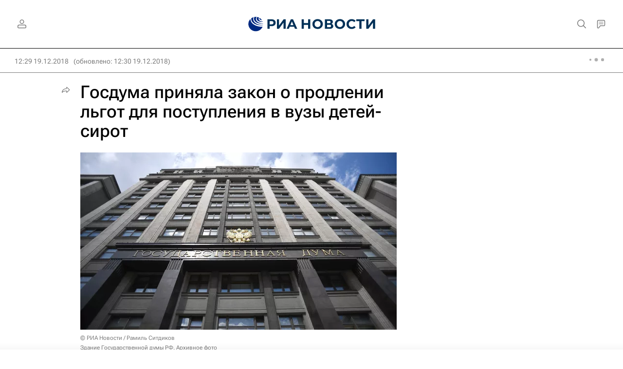

--- FILE ---
content_type: text/html
request_url: https://tns-counter.ru/nc01a**R%3Eundefined*rian_ru/ru/UTF-8/tmsec=rian_ru/332186919***
body_size: -71
content:
F93F71096968AF38X1768468280:F93F71096968AF38X1768468280